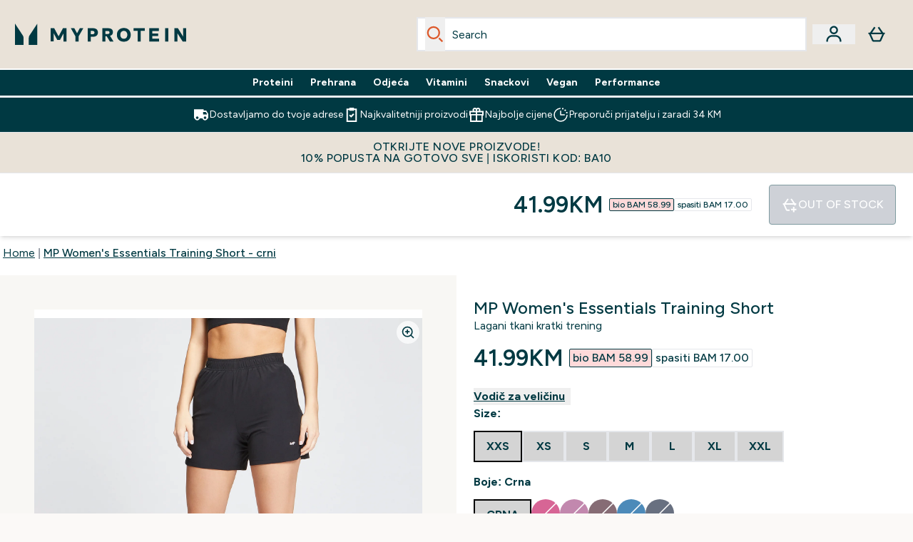

--- FILE ---
content_type: text/plain;charset=UTF-8
request_url: https://www.myprotein.ba/api/operation/ProductVariants/
body_size: -220
content:
{"data":{"product":{"sku":12774483,"variants":[{"title":"MP Women's Essentials Training Short - crni - XXS","sku":12774484,"inStock":false,"maxPerOrder":null,"preorderReleaseDate":"2020-12-22","images":[],"product":{"images":[{"original":"https://static.thcdn.com/productimg/original/12774483-1514865547133257.jpg","altText":null},{"original":"https://static.thcdn.com/productimg/original/12774483-7764865547195750.jpg","altText":null},{"original":"https://static.thcdn.com/productimg/original/12774483-8374865547252789.jpg","altText":null},{"original":"https://static.thcdn.com/productimg/original/12774483-1434865547313617.jpg","altText":null}],"sku":12774483},"choices":[{"optionKey":"Size","key":"XXS","colour":null,"title":"XXS"},{"optionKey":"Colour","key":"Black","colour":null,"title":"Crna"}],"price":{"price":{"currency":"BAM","amount":"41.99","displayValue":"41.99KM"},"rrp":{"currency":"BAM","amount":"58.99","displayValue":"58.99KM"}},"content":[{"key":"range","value":{"__typename":"ProductContentStringListValue","stringListValue":["Clothing"]}},{"key":"brand","value":{"__typename":"ProductContentStringListValue","stringListValue":["MP"]}}]},{"title":"MP Women's Essentials Training Short - crni - XS","sku":12774485,"inStock":false,"maxPerOrder":null,"preorderReleaseDate":"2020-12-22","images":[],"product":{"images":[{"original":"https://static.thcdn.com/productimg/original/12774483-1514865547133257.jpg","altText":null},{"original":"https://static.thcdn.com/productimg/original/12774483-7764865547195750.jpg","altText":null},{"original":"https://static.thcdn.com/productimg/original/12774483-8374865547252789.jpg","altText":null},{"original":"https://static.thcdn.com/productimg/original/12774483-1434865547313617.jpg","altText":null}],"sku":12774483},"choices":[{"optionKey":"Size","key":"XS","colour":null,"title":"XS"},{"optionKey":"Colour","key":"Black","colour":null,"title":"Crna"}],"price":{"price":{"currency":"BAM","amount":"41.99","displayValue":"41.99KM"},"rrp":{"currency":"BAM","amount":"58.99","displayValue":"58.99KM"}},"content":[{"key":"range","value":{"__typename":"ProductContentStringListValue","stringListValue":["Clothing"]}},{"key":"brand","value":{"__typename":"ProductContentStringListValue","stringListValue":["MP"]}}]},{"title":"MP Women's Essentials Training Short - crni - S","sku":12774486,"inStock":false,"maxPerOrder":null,"preorderReleaseDate":"2020-12-22","images":[],"product":{"images":[{"original":"https://static.thcdn.com/productimg/original/12774483-1514865547133257.jpg","altText":null},{"original":"https://static.thcdn.com/productimg/original/12774483-7764865547195750.jpg","altText":null},{"original":"https://static.thcdn.com/productimg/original/12774483-8374865547252789.jpg","altText":null},{"original":"https://static.thcdn.com/productimg/original/12774483-1434865547313617.jpg","altText":null}],"sku":12774483},"choices":[{"optionKey":"Size","key":"S","colour":null,"title":"S"},{"optionKey":"Colour","key":"Black","colour":null,"title":"Crna"}],"price":{"price":{"currency":"BAM","amount":"41.99","displayValue":"41.99KM"},"rrp":{"currency":"BAM","amount":"58.99","displayValue":"58.99KM"}},"content":[{"key":"range","value":{"__typename":"ProductContentStringListValue","stringListValue":["Clothing"]}},{"key":"brand","value":{"__typename":"ProductContentStringListValue","stringListValue":["MP"]}}]},{"title":"MP Women's Essentials Training Short - crni - M","sku":12774487,"inStock":false,"maxPerOrder":null,"preorderReleaseDate":"2020-12-22","images":[],"product":{"images":[{"original":"https://static.thcdn.com/productimg/original/12774483-1514865547133257.jpg","altText":null},{"original":"https://static.thcdn.com/productimg/original/12774483-7764865547195750.jpg","altText":null},{"original":"https://static.thcdn.com/productimg/original/12774483-8374865547252789.jpg","altText":null},{"original":"https://static.thcdn.com/productimg/original/12774483-1434865547313617.jpg","altText":null}],"sku":12774483},"choices":[{"optionKey":"Size","key":"M","colour":null,"title":"M"},{"optionKey":"Colour","key":"Black","colour":null,"title":"Crna"}],"price":{"price":{"currency":"BAM","amount":"41.99","displayValue":"41.99KM"},"rrp":{"currency":"BAM","amount":"58.99","displayValue":"58.99KM"}},"content":[{"key":"range","value":{"__typename":"ProductContentStringListValue","stringListValue":["Clothing"]}},{"key":"brand","value":{"__typename":"ProductContentStringListValue","stringListValue":["MP"]}}]},{"title":"MP Women's Essentials Training Short - crni - L","sku":12774488,"inStock":false,"maxPerOrder":null,"preorderReleaseDate":"2020-12-22","images":[],"product":{"images":[{"original":"https://static.thcdn.com/productimg/original/12774483-1514865547133257.jpg","altText":null},{"original":"https://static.thcdn.com/productimg/original/12774483-7764865547195750.jpg","altText":null},{"original":"https://static.thcdn.com/productimg/original/12774483-8374865547252789.jpg","altText":null},{"original":"https://static.thcdn.com/productimg/original/12774483-1434865547313617.jpg","altText":null}],"sku":12774483},"choices":[{"optionKey":"Size","key":"L","colour":null,"title":"L"},{"optionKey":"Colour","key":"Black","colour":null,"title":"Crna"}],"price":{"price":{"currency":"BAM","amount":"41.99","displayValue":"41.99KM"},"rrp":{"currency":"BAM","amount":"58.99","displayValue":"58.99KM"}},"content":[{"key":"range","value":{"__typename":"ProductContentStringListValue","stringListValue":["Clothing"]}},{"key":"brand","value":{"__typename":"ProductContentStringListValue","stringListValue":["MP"]}}]},{"title":"MP Women's Essentials Training Short - crni - XL","sku":12774489,"inStock":false,"maxPerOrder":null,"preorderReleaseDate":"2020-12-22","images":[],"product":{"images":[{"original":"https://static.thcdn.com/productimg/original/12774483-1514865547133257.jpg","altText":null},{"original":"https://static.thcdn.com/productimg/original/12774483-7764865547195750.jpg","altText":null},{"original":"https://static.thcdn.com/productimg/original/12774483-8374865547252789.jpg","altText":null},{"original":"https://static.thcdn.com/productimg/original/12774483-1434865547313617.jpg","altText":null}],"sku":12774483},"choices":[{"optionKey":"Size","key":"XL","colour":null,"title":"XL"},{"optionKey":"Colour","key":"Black","colour":null,"title":"Crna"}],"price":{"price":{"currency":"BAM","amount":"41.99","displayValue":"41.99KM"},"rrp":{"currency":"BAM","amount":"58.99","displayValue":"58.99KM"}},"content":[{"key":"range","value":{"__typename":"ProductContentStringListValue","stringListValue":["Clothing"]}},{"key":"brand","value":{"__typename":"ProductContentStringListValue","stringListValue":["MP"]}}]},{"title":"MP Women's Essentials Training Short - crni - XXL","sku":12774490,"inStock":false,"maxPerOrder":null,"preorderReleaseDate":"2020-12-22","images":[],"product":{"images":[{"original":"https://static.thcdn.com/productimg/original/12774483-1514865547133257.jpg","altText":null},{"original":"https://static.thcdn.com/productimg/original/12774483-7764865547195750.jpg","altText":null},{"original":"https://static.thcdn.com/productimg/original/12774483-8374865547252789.jpg","altText":null},{"original":"https://static.thcdn.com/productimg/original/12774483-1434865547313617.jpg","altText":null}],"sku":12774483},"choices":[{"optionKey":"Size","key":"XXL","colour":null,"title":"XXL"},{"optionKey":"Colour","key":"Black","colour":null,"title":"Crna"}],"price":{"price":{"currency":"BAM","amount":"41.99","displayValue":"41.99KM"},"rrp":{"currency":"BAM","amount":"58.99","displayValue":"58.99KM"}},"content":[{"key":"range","value":{"__typename":"ProductContentStringListValue","stringListValue":["Clothing"]}},{"key":"brand","value":{"__typename":"ProductContentStringListValue","stringListValue":["MP"]}}]},{"title":"MP ženski šorc za trening - magenta boja - XXS","sku":13109243,"inStock":false,"maxPerOrder":null,"preorderReleaseDate":"2021-05-12","images":[],"product":{"images":[{"original":"https://static.thcdn.com/productimg/original/13109242-9034912774215687.jpg","altText":null},{"original":"https://static.thcdn.com/productimg/original/13109242-7574912774284477.jpg","altText":null},{"original":"https://static.thcdn.com/productimg/original/13109242-8054912774345320.jpg","altText":null},{"original":"https://static.thcdn.com/productimg/original/13109242-1034912774406148.jpg","altText":null}],"sku":13109242},"choices":[{"optionKey":"Size","key":"XXS","colour":null,"title":"XXS"},{"optionKey":"Colour","key":"Magenta","colour":"#C62368","title":"Magenta"}],"price":{"price":{"currency":"BAM","amount":"41.99","displayValue":"41.99KM"},"rrp":{"currency":"BAM","amount":"58.99","displayValue":"58.99KM"}},"content":[{"key":"range","value":{"__typename":"ProductContentStringListValue","stringListValue":["Clothing"]}},{"key":"brand","value":{"__typename":"ProductContentStringListValue","stringListValue":["MP"]}}]},{"title":"MP ženski šorc za trening - magenta boja - XS","sku":13109244,"inStock":false,"maxPerOrder":null,"preorderReleaseDate":"2021-05-12","images":[],"product":{"images":[{"original":"https://static.thcdn.com/productimg/original/13109242-9034912774215687.jpg","altText":null},{"original":"https://static.thcdn.com/productimg/original/13109242-7574912774284477.jpg","altText":null},{"original":"https://static.thcdn.com/productimg/original/13109242-8054912774345320.jpg","altText":null},{"original":"https://static.thcdn.com/productimg/original/13109242-1034912774406148.jpg","altText":null}],"sku":13109242},"choices":[{"optionKey":"Size","key":"XS","colour":null,"title":"XS"},{"optionKey":"Colour","key":"Magenta","colour":"#C62368","title":"Magenta"}],"price":{"price":{"currency":"BAM","amount":"41.99","displayValue":"41.99KM"},"rrp":{"currency":"BAM","amount":"58.99","displayValue":"58.99KM"}},"content":[{"key":"range","value":{"__typename":"ProductContentStringListValue","stringListValue":["Clothing"]}},{"key":"brand","value":{"__typename":"ProductContentStringListValue","stringListValue":["MP"]}}]},{"title":"MP ženski šorc za trening - magenta boja - S","sku":13109245,"inStock":false,"maxPerOrder":null,"preorderReleaseDate":"2021-05-12","images":[],"product":{"images":[{"original":"https://static.thcdn.com/productimg/original/13109242-9034912774215687.jpg","altText":null},{"original":"https://static.thcdn.com/productimg/original/13109242-7574912774284477.jpg","altText":null},{"original":"https://static.thcdn.com/productimg/original/13109242-8054912774345320.jpg","altText":null},{"original":"https://static.thcdn.com/productimg/original/13109242-1034912774406148.jpg","altText":null}],"sku":13109242},"choices":[{"optionKey":"Size","key":"S","colour":null,"title":"S"},{"optionKey":"Colour","key":"Magenta","colour":"#C62368","title":"Magenta"}],"price":{"price":{"currency":"BAM","amount":"41.99","displayValue":"41.99KM"},"rrp":{"currency":"BAM","amount":"58.99","displayValue":"58.99KM"}},"content":[{"key":"range","value":{"__typename":"ProductContentStringListValue","stringListValue":["Clothing"]}},{"key":"brand","value":{"__typename":"ProductContentStringListValue","stringListValue":["MP"]}}]},{"title":"MP ženski šorc za trening - magenta boja - M","sku":13109246,"inStock":false,"maxPerOrder":null,"preorderReleaseDate":"2021-05-12","images":[],"product":{"images":[{"original":"https://static.thcdn.com/productimg/original/13109242-9034912774215687.jpg","altText":null},{"original":"https://static.thcdn.com/productimg/original/13109242-7574912774284477.jpg","altText":null},{"original":"https://static.thcdn.com/productimg/original/13109242-8054912774345320.jpg","altText":null},{"original":"https://static.thcdn.com/productimg/original/13109242-1034912774406148.jpg","altText":null}],"sku":13109242},"choices":[{"optionKey":"Size","key":"M","colour":null,"title":"M"},{"optionKey":"Colour","key":"Magenta","colour":"#C62368","title":"Magenta"}],"price":{"price":{"currency":"BAM","amount":"41.99","displayValue":"41.99KM"},"rrp":{"currency":"BAM","amount":"58.99","displayValue":"58.99KM"}},"content":[{"key":"range","value":{"__typename":"ProductContentStringListValue","stringListValue":["Clothing"]}},{"key":"brand","value":{"__typename":"ProductContentStringListValue","stringListValue":["MP"]}}]},{"title":"MP ženski šorc za trening - magenta boja - L","sku":13109247,"inStock":false,"maxPerOrder":null,"preorderReleaseDate":"2021-05-12","images":[],"product":{"images":[{"original":"https://static.thcdn.com/productimg/original/13109242-9034912774215687.jpg","altText":null},{"original":"https://static.thcdn.com/productimg/original/13109242-7574912774284477.jpg","altText":null},{"original":"https://static.thcdn.com/productimg/original/13109242-8054912774345320.jpg","altText":null},{"original":"https://static.thcdn.com/productimg/original/13109242-1034912774406148.jpg","altText":null}],"sku":13109242},"choices":[{"optionKey":"Size","key":"L","colour":null,"title":"L"},{"optionKey":"Colour","key":"Magenta","colour":"#C62368","title":"Magenta"}],"price":{"price":{"currency":"BAM","amount":"41.99","displayValue":"41.99KM"},"rrp":{"currency":"BAM","amount":"58.99","displayValue":"58.99KM"}},"content":[{"key":"range","value":{"__typename":"ProductContentStringListValue","stringListValue":["Clothing"]}},{"key":"brand","value":{"__typename":"ProductContentStringListValue","stringListValue":["MP"]}}]},{"title":"MP ženski šorc za trening - magenta boja - XL","sku":13109248,"inStock":false,"maxPerOrder":null,"preorderReleaseDate":"2021-05-12","images":[],"product":{"images":[{"original":"https://static.thcdn.com/productimg/original/13109242-9034912774215687.jpg","altText":null},{"original":"https://static.thcdn.com/productimg/original/13109242-7574912774284477.jpg","altText":null},{"original":"https://static.thcdn.com/productimg/original/13109242-8054912774345320.jpg","altText":null},{"original":"https://static.thcdn.com/productimg/original/13109242-1034912774406148.jpg","altText":null}],"sku":13109242},"choices":[{"optionKey":"Size","key":"XL","colour":null,"title":"XL"},{"optionKey":"Colour","key":"Magenta","colour":"#C62368","title":"Magenta"}],"price":{"price":{"currency":"BAM","amount":"41.99","displayValue":"41.99KM"},"rrp":{"currency":"BAM","amount":"58.99","displayValue":"58.99KM"}},"content":[{"key":"range","value":{"__typename":"ProductContentStringListValue","stringListValue":["Clothing"]}},{"key":"brand","value":{"__typename":"ProductContentStringListValue","stringListValue":["MP"]}}]},{"title":"MP ženski šorc za trening - magenta boja - XXL","sku":13109249,"inStock":false,"maxPerOrder":null,"preorderReleaseDate":"2021-05-12","images":[],"product":{"images":[{"original":"https://static.thcdn.com/productimg/original/13109242-9034912774215687.jpg","altText":null},{"original":"https://static.thcdn.com/productimg/original/13109242-7574912774284477.jpg","altText":null},{"original":"https://static.thcdn.com/productimg/original/13109242-8054912774345320.jpg","altText":null},{"original":"https://static.thcdn.com/productimg/original/13109242-1034912774406148.jpg","altText":null}],"sku":13109242},"choices":[{"optionKey":"Size","key":"XXL","colour":null,"title":"XXL"},{"optionKey":"Colour","key":"Magenta","colour":"#C62368","title":"Magenta"}],"price":{"price":{"currency":"BAM","amount":"41.99","displayValue":"41.99KM"},"rrp":{"currency":"BAM","amount":"58.99","displayValue":"58.99KM"}},"content":[{"key":"range","value":{"__typename":"ProductContentStringListValue","stringListValue":["Clothing"]}},{"key":"brand","value":{"__typename":"ProductContentStringListValue","stringListValue":["MP"]}}]},{"title":"MP Women's Essentials Training Short - Navy - XXS","sku":12773704,"inStock":false,"maxPerOrder":null,"preorderReleaseDate":"2020-12-21","images":[],"product":{"images":[{"original":"https://static.thcdn.com/productimg/original/12773703-3954865545176201.jpg","altText":null},{"original":"https://static.thcdn.com/productimg/original/12773703-3944865545229667.jpg","altText":null},{"original":"https://static.thcdn.com/productimg/original/12773703-4404865545286790.jpg","altText":null},{"original":"https://static.thcdn.com/productimg/original/12773703-2104865545342332.jpg","altText":null}],"sku":12773703},"choices":[{"optionKey":"Size","key":"XXS","colour":null,"title":"XXS"},{"optionKey":"Colour","key":"Navy","colour":"#28334A","title":"Vojna"}],"price":{"price":{"currency":"BAM","amount":"41.99","displayValue":"41.99KM"},"rrp":{"currency":"BAM","amount":"58.99","displayValue":"58.99KM"}},"content":[{"key":"range","value":{"__typename":"ProductContentStringListValue","stringListValue":["Clothing"]}},{"key":"brand","value":{"__typename":"ProductContentStringListValue","stringListValue":["MP"]}}]},{"title":"MP Women's Essentials Training Short - Navy - XS","sku":12773705,"inStock":false,"maxPerOrder":null,"preorderReleaseDate":"2020-12-21","images":[],"product":{"images":[{"original":"https://static.thcdn.com/productimg/original/12773703-3954865545176201.jpg","altText":null},{"original":"https://static.thcdn.com/productimg/original/12773703-3944865545229667.jpg","altText":null},{"original":"https://static.thcdn.com/productimg/original/12773703-4404865545286790.jpg","altText":null},{"original":"https://static.thcdn.com/productimg/original/12773703-2104865545342332.jpg","altText":null}],"sku":12773703},"choices":[{"optionKey":"Size","key":"XS","colour":null,"title":"XS"},{"optionKey":"Colour","key":"Navy","colour":"#28334A","title":"Vojna"}],"price":{"price":{"currency":"BAM","amount":"41.99","displayValue":"41.99KM"},"rrp":{"currency":"BAM","amount":"58.99","displayValue":"58.99KM"}},"content":[{"key":"range","value":{"__typename":"ProductContentStringListValue","stringListValue":["Clothing"]}},{"key":"brand","value":{"__typename":"ProductContentStringListValue","stringListValue":["MP"]}}]},{"title":"MP Women's Essentials Training Short - Navy - S","sku":12773706,"inStock":false,"maxPerOrder":null,"preorderReleaseDate":"2020-12-21","images":[],"product":{"images":[{"original":"https://static.thcdn.com/productimg/original/12773703-3954865545176201.jpg","altText":null},{"original":"https://static.thcdn.com/productimg/original/12773703-3944865545229667.jpg","altText":null},{"original":"https://static.thcdn.com/productimg/original/12773703-4404865545286790.jpg","altText":null},{"original":"https://static.thcdn.com/productimg/original/12773703-2104865545342332.jpg","altText":null}],"sku":12773703},"choices":[{"optionKey":"Size","key":"S","colour":null,"title":"S"},{"optionKey":"Colour","key":"Navy","colour":"#28334A","title":"Vojna"}],"price":{"price":{"currency":"BAM","amount":"41.99","displayValue":"41.99KM"},"rrp":{"currency":"BAM","amount":"58.99","displayValue":"58.99KM"}},"content":[{"key":"range","value":{"__typename":"ProductContentStringListValue","stringListValue":["Clothing"]}},{"key":"brand","value":{"__typename":"ProductContentStringListValue","stringListValue":["MP"]}}]},{"title":"MP Women's Essentials Training Short - Navy - M","sku":12773707,"inStock":false,"maxPerOrder":null,"preorderReleaseDate":"2020-12-21","images":[],"product":{"images":[{"original":"https://static.thcdn.com/productimg/original/12773703-3954865545176201.jpg","altText":null},{"original":"https://static.thcdn.com/productimg/original/12773703-3944865545229667.jpg","altText":null},{"original":"https://static.thcdn.com/productimg/original/12773703-4404865545286790.jpg","altText":null},{"original":"https://static.thcdn.com/productimg/original/12773703-2104865545342332.jpg","altText":null}],"sku":12773703},"choices":[{"optionKey":"Size","key":"M","colour":null,"title":"M"},{"optionKey":"Colour","key":"Navy","colour":"#28334A","title":"Vojna"}],"price":{"price":{"currency":"BAM","amount":"41.99","displayValue":"41.99KM"},"rrp":{"currency":"BAM","amount":"58.99","displayValue":"58.99KM"}},"content":[{"key":"range","value":{"__typename":"ProductContentStringListValue","stringListValue":["Clothing"]}},{"key":"brand","value":{"__typename":"ProductContentStringListValue","stringListValue":["MP"]}}]},{"title":"MP Women's Essentials Training Short - Navy - L","sku":12773708,"inStock":false,"maxPerOrder":null,"preorderReleaseDate":"2020-12-21","images":[],"product":{"images":[{"original":"https://static.thcdn.com/productimg/original/12773703-3954865545176201.jpg","altText":null},{"original":"https://static.thcdn.com/productimg/original/12773703-3944865545229667.jpg","altText":null},{"original":"https://static.thcdn.com/productimg/original/12773703-4404865545286790.jpg","altText":null},{"original":"https://static.thcdn.com/productimg/original/12773703-2104865545342332.jpg","altText":null}],"sku":12773703},"choices":[{"optionKey":"Size","key":"L","colour":null,"title":"L"},{"optionKey":"Colour","key":"Navy","colour":"#28334A","title":"Vojna"}],"price":{"price":{"currency":"BAM","amount":"41.99","displayValue":"41.99KM"},"rrp":{"currency":"BAM","amount":"58.99","displayValue":"58.99KM"}},"content":[{"key":"range","value":{"__typename":"ProductContentStringListValue","stringListValue":["Clothing"]}},{"key":"brand","value":{"__typename":"ProductContentStringListValue","stringListValue":["MP"]}}]},{"title":"MP Women's Essentials Training Short - Navy - XL","sku":12773709,"inStock":false,"maxPerOrder":null,"preorderReleaseDate":"2020-12-21","images":[],"product":{"images":[{"original":"https://static.thcdn.com/productimg/original/12773703-3954865545176201.jpg","altText":null},{"original":"https://static.thcdn.com/productimg/original/12773703-3944865545229667.jpg","altText":null},{"original":"https://static.thcdn.com/productimg/original/12773703-4404865545286790.jpg","altText":null},{"original":"https://static.thcdn.com/productimg/original/12773703-2104865545342332.jpg","altText":null}],"sku":12773703},"choices":[{"optionKey":"Size","key":"XL","colour":null,"title":"XL"},{"optionKey":"Colour","key":"Navy","colour":"#28334A","title":"Vojna"}],"price":{"price":{"currency":"BAM","amount":"41.99","displayValue":"41.99KM"},"rrp":{"currency":"BAM","amount":"58.99","displayValue":"58.99KM"}},"content":[{"key":"range","value":{"__typename":"ProductContentStringListValue","stringListValue":["Clothing"]}},{"key":"brand","value":{"__typename":"ProductContentStringListValue","stringListValue":["MP"]}}]},{"title":"MP Women's Essentials Training Short - Navy - XXL","sku":12773710,"inStock":false,"maxPerOrder":null,"preorderReleaseDate":"2020-12-21","images":[],"product":{"images":[{"original":"https://static.thcdn.com/productimg/original/12773703-3954865545176201.jpg","altText":null},{"original":"https://static.thcdn.com/productimg/original/12773703-3944865545229667.jpg","altText":null},{"original":"https://static.thcdn.com/productimg/original/12773703-4404865545286790.jpg","altText":null},{"original":"https://static.thcdn.com/productimg/original/12773703-2104865545342332.jpg","altText":null}],"sku":12773703},"choices":[{"optionKey":"Size","key":"XXL","colour":null,"title":"XXL"},{"optionKey":"Colour","key":"Navy","colour":"#28334A","title":"Vojna"}],"price":{"price":{"currency":"BAM","amount":"41.99","displayValue":"41.99KM"},"rrp":{"currency":"BAM","amount":"58.99","displayValue":"58.99KM"}},"content":[{"key":"range","value":{"__typename":"ProductContentStringListValue","stringListValue":["Clothing"]}},{"key":"brand","value":{"__typename":"ProductContentStringListValue","stringListValue":["MP"]}}]},{"title":"MP Women's Essentials Training Short - Orchid - XXS","sku":12773720,"inStock":false,"maxPerOrder":null,"preorderReleaseDate":"2020-12-21","images":[],"product":{"images":[{"original":"https://static.thcdn.com/productimg/original/12773719-9944865873002482.jpg","altText":null},{"original":"https://static.thcdn.com/productimg/original/12773719-1124865873040003.jpg","altText":null},{"original":"https://static.thcdn.com/productimg/original/12773719-1704865873085396.jpg","altText":null},{"original":"https://static.thcdn.com/productimg/original/12773719-9854865873127492.jpg","altText":null}],"sku":12773719},"choices":[{"optionKey":"Size","key":"XXS","colour":null,"title":"XXS"},{"optionKey":"Colour","key":"Orchid","colour":"#A9568C","title":"Orchid"}],"price":{"price":{"currency":"BAM","amount":"36.99","displayValue":"36.99KM"},"rrp":{"currency":"BAM","amount":"58.99","displayValue":"58.99KM"}},"content":[{"key":"range","value":{"__typename":"ProductContentStringListValue","stringListValue":["Clothing"]}},{"key":"brand","value":{"__typename":"ProductContentStringListValue","stringListValue":["MP"]}}]},{"title":"MP Women's Essentials Training Short - Orchid - XS","sku":12773721,"inStock":false,"maxPerOrder":null,"preorderReleaseDate":"2020-12-21","images":[],"product":{"images":[{"original":"https://static.thcdn.com/productimg/original/12773719-9944865873002482.jpg","altText":null},{"original":"https://static.thcdn.com/productimg/original/12773719-1124865873040003.jpg","altText":null},{"original":"https://static.thcdn.com/productimg/original/12773719-1704865873085396.jpg","altText":null},{"original":"https://static.thcdn.com/productimg/original/12773719-9854865873127492.jpg","altText":null}],"sku":12773719},"choices":[{"optionKey":"Size","key":"XS","colour":null,"title":"XS"},{"optionKey":"Colour","key":"Orchid","colour":"#A9568C","title":"Orchid"}],"price":{"price":{"currency":"BAM","amount":"36.99","displayValue":"36.99KM"},"rrp":{"currency":"BAM","amount":"58.99","displayValue":"58.99KM"}},"content":[{"key":"range","value":{"__typename":"ProductContentStringListValue","stringListValue":["Clothing"]}},{"key":"brand","value":{"__typename":"ProductContentStringListValue","stringListValue":["MP"]}}]},{"title":"MP Women's Essentials Training Short - Orchid - S","sku":12773722,"inStock":false,"maxPerOrder":null,"preorderReleaseDate":"2020-12-21","images":[],"product":{"images":[{"original":"https://static.thcdn.com/productimg/original/12773719-9944865873002482.jpg","altText":null},{"original":"https://static.thcdn.com/productimg/original/12773719-1124865873040003.jpg","altText":null},{"original":"https://static.thcdn.com/productimg/original/12773719-1704865873085396.jpg","altText":null},{"original":"https://static.thcdn.com/productimg/original/12773719-9854865873127492.jpg","altText":null}],"sku":12773719},"choices":[{"optionKey":"Size","key":"S","colour":null,"title":"S"},{"optionKey":"Colour","key":"Orchid","colour":"#A9568C","title":"Orchid"}],"price":{"price":{"currency":"BAM","amount":"36.99","displayValue":"36.99KM"},"rrp":{"currency":"BAM","amount":"58.99","displayValue":"58.99KM"}},"content":[{"key":"range","value":{"__typename":"ProductContentStringListValue","stringListValue":["Clothing"]}},{"key":"brand","value":{"__typename":"ProductContentStringListValue","stringListValue":["MP"]}}]},{"title":"MP Women's Essentials Training Short - Orchid - M","sku":12773723,"inStock":false,"maxPerOrder":null,"preorderReleaseDate":"2020-12-21","images":[],"product":{"images":[{"original":"https://static.thcdn.com/productimg/original/12773719-9944865873002482.jpg","altText":null},{"original":"https://static.thcdn.com/productimg/original/12773719-1124865873040003.jpg","altText":null},{"original":"https://static.thcdn.com/productimg/original/12773719-1704865873085396.jpg","altText":null},{"original":"https://static.thcdn.com/productimg/original/12773719-9854865873127492.jpg","altText":null}],"sku":12773719},"choices":[{"optionKey":"Size","key":"M","colour":null,"title":"M"},{"optionKey":"Colour","key":"Orchid","colour":"#A9568C","title":"Orchid"}],"price":{"price":{"currency":"BAM","amount":"36.99","displayValue":"36.99KM"},"rrp":{"currency":"BAM","amount":"58.99","displayValue":"58.99KM"}},"content":[{"key":"range","value":{"__typename":"ProductContentStringListValue","stringListValue":["Clothing"]}},{"key":"brand","value":{"__typename":"ProductContentStringListValue","stringListValue":["MP"]}}]},{"title":"MP Women's Essentials Training Short - Orchid - L","sku":12773724,"inStock":false,"maxPerOrder":null,"preorderReleaseDate":"2020-12-21","images":[],"product":{"images":[{"original":"https://static.thcdn.com/productimg/original/12773719-9944865873002482.jpg","altText":null},{"original":"https://static.thcdn.com/productimg/original/12773719-1124865873040003.jpg","altText":null},{"original":"https://static.thcdn.com/productimg/original/12773719-1704865873085396.jpg","altText":null},{"original":"https://static.thcdn.com/productimg/original/12773719-9854865873127492.jpg","altText":null}],"sku":12773719},"choices":[{"optionKey":"Size","key":"L","colour":null,"title":"L"},{"optionKey":"Colour","key":"Orchid","colour":"#A9568C","title":"Orchid"}],"price":{"price":{"currency":"BAM","amount":"36.99","displayValue":"36.99KM"},"rrp":{"currency":"BAM","amount":"58.99","displayValue":"58.99KM"}},"content":[{"key":"range","value":{"__typename":"ProductContentStringListValue","stringListValue":["Clothing"]}},{"key":"brand","value":{"__typename":"ProductContentStringListValue","stringListValue":["MP"]}}]},{"title":"MP Women's Essentials Training Short - Orchid - XL","sku":12773725,"inStock":false,"maxPerOrder":null,"preorderReleaseDate":"2020-12-21","images":[],"product":{"images":[{"original":"https://static.thcdn.com/productimg/original/12773719-9944865873002482.jpg","altText":null},{"original":"https://static.thcdn.com/productimg/original/12773719-1124865873040003.jpg","altText":null},{"original":"https://static.thcdn.com/productimg/original/12773719-1704865873085396.jpg","altText":null},{"original":"https://static.thcdn.com/productimg/original/12773719-9854865873127492.jpg","altText":null}],"sku":12773719},"choices":[{"optionKey":"Size","key":"XL","colour":null,"title":"XL"},{"optionKey":"Colour","key":"Orchid","colour":"#A9568C","title":"Orchid"}],"price":{"price":{"currency":"BAM","amount":"36.99","displayValue":"36.99KM"},"rrp":{"currency":"BAM","amount":"58.99","displayValue":"58.99KM"}},"content":[{"key":"range","value":{"__typename":"ProductContentStringListValue","stringListValue":["Clothing"]}},{"key":"brand","value":{"__typename":"ProductContentStringListValue","stringListValue":["MP"]}}]},{"title":"MP Women's Essentials Training Short - Orchid - XXL","sku":12773726,"inStock":false,"maxPerOrder":null,"preorderReleaseDate":"2020-12-21","images":[],"product":{"images":[{"original":"https://static.thcdn.com/productimg/original/12773719-9944865873002482.jpg","altText":null},{"original":"https://static.thcdn.com/productimg/original/12773719-1124865873040003.jpg","altText":null},{"original":"https://static.thcdn.com/productimg/original/12773719-1704865873085396.jpg","altText":null},{"original":"https://static.thcdn.com/productimg/original/12773719-9854865873127492.jpg","altText":null}],"sku":12773719},"choices":[{"optionKey":"Size","key":"XXL","colour":null,"title":"XXL"},{"optionKey":"Colour","key":"Orchid","colour":"#A9568C","title":"Orchid"}],"price":{"price":{"currency":"BAM","amount":"36.99","displayValue":"36.99KM"},"rrp":{"currency":"BAM","amount":"58.99","displayValue":"58.99KM"}},"content":[{"key":"range","value":{"__typename":"ProductContentStringListValue","stringListValue":["Clothing"]}},{"key":"brand","value":{"__typename":"ProductContentStringListValue","stringListValue":["MP"]}}]},{"title":"MP ženski šorc za trening - istinski plava boja - XXS","sku":13109251,"inStock":false,"maxPerOrder":null,"preorderReleaseDate":"2021-05-12","images":[],"product":{"images":[{"original":"https://static.thcdn.com/productimg/original/13109250-1354915094871009.jpg","altText":null},{"original":"https://static.thcdn.com/productimg/original/13109250-3044915094926809.jpg","altText":null},{"original":"https://static.thcdn.com/productimg/original/13109250-6454915094973306.jpg","altText":null},{"original":"https://static.thcdn.com/productimg/original/13109250-8954915095014142.jpg","altText":null}],"sku":13109250},"choices":[{"optionKey":"Size","key":"XXS","colour":null,"title":"XXS"},{"optionKey":"Colour","key":"True Blue","colour":"#00589B","title":"True Blue"}],"price":{"price":{"currency":"BAM","amount":"46.99","displayValue":"46.99KM"},"rrp":{"currency":"BAM","amount":"58.99","displayValue":"58.99KM"}},"content":[{"key":"range","value":{"__typename":"ProductContentStringListValue","stringListValue":["Clothing"]}},{"key":"brand","value":{"__typename":"ProductContentStringListValue","stringListValue":["MP"]}}]},{"title":"MP ženski šorc za trening - istinski plava boja - XS","sku":13109252,"inStock":false,"maxPerOrder":null,"preorderReleaseDate":"2021-05-12","images":[],"product":{"images":[{"original":"https://static.thcdn.com/productimg/original/13109250-1354915094871009.jpg","altText":null},{"original":"https://static.thcdn.com/productimg/original/13109250-3044915094926809.jpg","altText":null},{"original":"https://static.thcdn.com/productimg/original/13109250-6454915094973306.jpg","altText":null},{"original":"https://static.thcdn.com/productimg/original/13109250-8954915095014142.jpg","altText":null}],"sku":13109250},"choices":[{"optionKey":"Size","key":"XS","colour":null,"title":"XS"},{"optionKey":"Colour","key":"True Blue","colour":"#00589B","title":"True Blue"}],"price":{"price":{"currency":"BAM","amount":"46.99","displayValue":"46.99KM"},"rrp":{"currency":"BAM","amount":"58.99","displayValue":"58.99KM"}},"content":[{"key":"range","value":{"__typename":"ProductContentStringListValue","stringListValue":["Clothing"]}},{"key":"brand","value":{"__typename":"ProductContentStringListValue","stringListValue":["MP"]}}]},{"title":"MP ženski šorc za trening - istinski plava boja - S","sku":13109253,"inStock":false,"maxPerOrder":null,"preorderReleaseDate":"2021-05-12","images":[],"product":{"images":[{"original":"https://static.thcdn.com/productimg/original/13109250-1354915094871009.jpg","altText":null},{"original":"https://static.thcdn.com/productimg/original/13109250-3044915094926809.jpg","altText":null},{"original":"https://static.thcdn.com/productimg/original/13109250-6454915094973306.jpg","altText":null},{"original":"https://static.thcdn.com/productimg/original/13109250-8954915095014142.jpg","altText":null}],"sku":13109250},"choices":[{"optionKey":"Size","key":"S","colour":null,"title":"S"},{"optionKey":"Colour","key":"True Blue","colour":"#00589B","title":"True Blue"}],"price":{"price":{"currency":"BAM","amount":"46.99","displayValue":"46.99KM"},"rrp":{"currency":"BAM","amount":"58.99","displayValue":"58.99KM"}},"content":[{"key":"range","value":{"__typename":"ProductContentStringListValue","stringListValue":["Clothing"]}},{"key":"brand","value":{"__typename":"ProductContentStringListValue","stringListValue":["MP"]}}]},{"title":"MP ženski šorc za trening - istinski plava boja - M","sku":13109254,"inStock":false,"maxPerOrder":null,"preorderReleaseDate":"2021-05-12","images":[],"product":{"images":[{"original":"https://static.thcdn.com/productimg/original/13109250-1354915094871009.jpg","altText":null},{"original":"https://static.thcdn.com/productimg/original/13109250-3044915094926809.jpg","altText":null},{"original":"https://static.thcdn.com/productimg/original/13109250-6454915094973306.jpg","altText":null},{"original":"https://static.thcdn.com/productimg/original/13109250-8954915095014142.jpg","altText":null}],"sku":13109250},"choices":[{"optionKey":"Size","key":"M","colour":null,"title":"M"},{"optionKey":"Colour","key":"True Blue","colour":"#00589B","title":"True Blue"}],"price":{"price":{"currency":"BAM","amount":"46.99","displayValue":"46.99KM"},"rrp":{"currency":"BAM","amount":"58.99","displayValue":"58.99KM"}},"content":[{"key":"range","value":{"__typename":"ProductContentStringListValue","stringListValue":["Clothing"]}},{"key":"brand","value":{"__typename":"ProductContentStringListValue","stringListValue":["MP"]}}]},{"title":"MP ženski šorc za trening - istinski plava boja - L","sku":13109255,"inStock":false,"maxPerOrder":null,"preorderReleaseDate":"2021-05-12","images":[],"product":{"images":[{"original":"https://static.thcdn.com/productimg/original/13109250-1354915094871009.jpg","altText":null},{"original":"https://static.thcdn.com/productimg/original/13109250-3044915094926809.jpg","altText":null},{"original":"https://static.thcdn.com/productimg/original/13109250-6454915094973306.jpg","altText":null},{"original":"https://static.thcdn.com/productimg/original/13109250-8954915095014142.jpg","altText":null}],"sku":13109250},"choices":[{"optionKey":"Size","key":"L","colour":null,"title":"L"},{"optionKey":"Colour","key":"True Blue","colour":"#00589B","title":"True Blue"}],"price":{"price":{"currency":"BAM","amount":"46.99","displayValue":"46.99KM"},"rrp":{"currency":"BAM","amount":"58.99","displayValue":"58.99KM"}},"content":[{"key":"range","value":{"__typename":"ProductContentStringListValue","stringListValue":["Clothing"]}},{"key":"brand","value":{"__typename":"ProductContentStringListValue","stringListValue":["MP"]}}]},{"title":"MP ženski šorc za trening - istinski plava boja - XL","sku":13109256,"inStock":false,"maxPerOrder":null,"preorderReleaseDate":"2021-05-12","images":[],"product":{"images":[{"original":"https://static.thcdn.com/productimg/original/13109250-1354915094871009.jpg","altText":null},{"original":"https://static.thcdn.com/productimg/original/13109250-3044915094926809.jpg","altText":null},{"original":"https://static.thcdn.com/productimg/original/13109250-6454915094973306.jpg","altText":null},{"original":"https://static.thcdn.com/productimg/original/13109250-8954915095014142.jpg","altText":null}],"sku":13109250},"choices":[{"optionKey":"Size","key":"XL","colour":null,"title":"XL"},{"optionKey":"Colour","key":"True Blue","colour":"#00589B","title":"True Blue"}],"price":{"price":{"currency":"BAM","amount":"46.99","displayValue":"46.99KM"},"rrp":{"currency":"BAM","amount":"58.99","displayValue":"58.99KM"}},"content":[{"key":"range","value":{"__typename":"ProductContentStringListValue","stringListValue":["Clothing"]}},{"key":"brand","value":{"__typename":"ProductContentStringListValue","stringListValue":["MP"]}}]},{"title":"MP ženski šorc za trening - istinski plava boja - XXL","sku":13109257,"inStock":false,"maxPerOrder":null,"preorderReleaseDate":"2021-05-12","images":[],"product":{"images":[{"original":"https://static.thcdn.com/productimg/original/13109250-1354915094871009.jpg","altText":null},{"original":"https://static.thcdn.com/productimg/original/13109250-3044915094926809.jpg","altText":null},{"original":"https://static.thcdn.com/productimg/original/13109250-6454915094973306.jpg","altText":null},{"original":"https://static.thcdn.com/productimg/original/13109250-8954915095014142.jpg","altText":null}],"sku":13109250},"choices":[{"optionKey":"Size","key":"XXL","colour":null,"title":"XXL"},{"optionKey":"Colour","key":"True Blue","colour":"#00589B","title":"True Blue"}],"price":{"price":{"currency":"BAM","amount":"46.99","displayValue":"46.99KM"},"rrp":{"currency":"BAM","amount":"58.99","displayValue":"58.99KM"}},"content":[{"key":"range","value":{"__typename":"ProductContentStringListValue","stringListValue":["Clothing"]}},{"key":"brand","value":{"__typename":"ProductContentStringListValue","stringListValue":["MP"]}}]},{"title":"MP Women's Essentials Training Short - Port - XXS","sku":12773712,"inStock":false,"maxPerOrder":null,"preorderReleaseDate":"2020-12-21","images":[],"product":{"images":[{"original":"https://static.thcdn.com/productimg/original/12773711-1844865545404000.jpg","altText":null},{"original":"https://static.thcdn.com/productimg/original/12773711-1664865545456698.jpg","altText":null},{"original":"https://static.thcdn.com/productimg/original/12773711-1394865545513542.jpg","altText":null},{"original":"https://static.thcdn.com/productimg/original/12773711-1904865545570176.jpg","altText":null}],"sku":12773711},"choices":[{"optionKey":"Size","key":"XXS","colour":null,"title":"XXS"},{"optionKey":"Colour","key":"Port","colour":"#532E3B","title":"Port"}],"price":{"price":{"currency":"BAM","amount":"22.99","displayValue":"22.99KM"},"rrp":{"currency":"BAM","amount":"58.99","displayValue":"58.99KM"}},"content":[{"key":"range","value":{"__typename":"ProductContentStringListValue","stringListValue":["Clothing"]}},{"key":"brand","value":{"__typename":"ProductContentStringListValue","stringListValue":["MP"]}}]},{"title":"MP Women's Essentials Training Short - Port - XS","sku":12773713,"inStock":false,"maxPerOrder":null,"preorderReleaseDate":"2020-12-21","images":[],"product":{"images":[{"original":"https://static.thcdn.com/productimg/original/12773711-1844865545404000.jpg","altText":null},{"original":"https://static.thcdn.com/productimg/original/12773711-1664865545456698.jpg","altText":null},{"original":"https://static.thcdn.com/productimg/original/12773711-1394865545513542.jpg","altText":null},{"original":"https://static.thcdn.com/productimg/original/12773711-1904865545570176.jpg","altText":null}],"sku":12773711},"choices":[{"optionKey":"Size","key":"XS","colour":null,"title":"XS"},{"optionKey":"Colour","key":"Port","colour":"#532E3B","title":"Port"}],"price":{"price":{"currency":"BAM","amount":"22.99","displayValue":"22.99KM"},"rrp":{"currency":"BAM","amount":"58.99","displayValue":"58.99KM"}},"content":[{"key":"range","value":{"__typename":"ProductContentStringListValue","stringListValue":["Clothing"]}},{"key":"brand","value":{"__typename":"ProductContentStringListValue","stringListValue":["MP"]}}]},{"title":"MP Women's Essentials Training Short - Port - S","sku":12773714,"inStock":false,"maxPerOrder":null,"preorderReleaseDate":"2020-12-21","images":[],"product":{"images":[{"original":"https://static.thcdn.com/productimg/original/12773711-1844865545404000.jpg","altText":null},{"original":"https://static.thcdn.com/productimg/original/12773711-1664865545456698.jpg","altText":null},{"original":"https://static.thcdn.com/productimg/original/12773711-1394865545513542.jpg","altText":null},{"original":"https://static.thcdn.com/productimg/original/12773711-1904865545570176.jpg","altText":null}],"sku":12773711},"choices":[{"optionKey":"Size","key":"S","colour":null,"title":"S"},{"optionKey":"Colour","key":"Port","colour":"#532E3B","title":"Port"}],"price":{"price":{"currency":"BAM","amount":"22.99","displayValue":"22.99KM"},"rrp":{"currency":"BAM","amount":"58.99","displayValue":"58.99KM"}},"content":[{"key":"range","value":{"__typename":"ProductContentStringListValue","stringListValue":["Clothing"]}},{"key":"brand","value":{"__typename":"ProductContentStringListValue","stringListValue":["MP"]}}]},{"title":"MP Women's Essentials Training Short - Port - M","sku":12773715,"inStock":false,"maxPerOrder":null,"preorderReleaseDate":"2020-12-21","images":[],"product":{"images":[{"original":"https://static.thcdn.com/productimg/original/12773711-1844865545404000.jpg","altText":null},{"original":"https://static.thcdn.com/productimg/original/12773711-1664865545456698.jpg","altText":null},{"original":"https://static.thcdn.com/productimg/original/12773711-1394865545513542.jpg","altText":null},{"original":"https://static.thcdn.com/productimg/original/12773711-1904865545570176.jpg","altText":null}],"sku":12773711},"choices":[{"optionKey":"Size","key":"M","colour":null,"title":"M"},{"optionKey":"Colour","key":"Port","colour":"#532E3B","title":"Port"}],"price":{"price":{"currency":"BAM","amount":"22.99","displayValue":"22.99KM"},"rrp":{"currency":"BAM","amount":"58.99","displayValue":"58.99KM"}},"content":[{"key":"range","value":{"__typename":"ProductContentStringListValue","stringListValue":["Clothing"]}},{"key":"brand","value":{"__typename":"ProductContentStringListValue","stringListValue":["MP"]}}]},{"title":"MP Women's Essentials Training Short - Port - L","sku":12773716,"inStock":false,"maxPerOrder":null,"preorderReleaseDate":"2020-12-21","images":[],"product":{"images":[{"original":"https://static.thcdn.com/productimg/original/12773711-1844865545404000.jpg","altText":null},{"original":"https://static.thcdn.com/productimg/original/12773711-1664865545456698.jpg","altText":null},{"original":"https://static.thcdn.com/productimg/original/12773711-1394865545513542.jpg","altText":null},{"original":"https://static.thcdn.com/productimg/original/12773711-1904865545570176.jpg","altText":null}],"sku":12773711},"choices":[{"optionKey":"Size","key":"L","colour":null,"title":"L"},{"optionKey":"Colour","key":"Port","colour":"#532E3B","title":"Port"}],"price":{"price":{"currency":"BAM","amount":"22.99","displayValue":"22.99KM"},"rrp":{"currency":"BAM","amount":"58.99","displayValue":"58.99KM"}},"content":[{"key":"range","value":{"__typename":"ProductContentStringListValue","stringListValue":["Clothing"]}},{"key":"brand","value":{"__typename":"ProductContentStringListValue","stringListValue":["MP"]}}]},{"title":"MP Women's Essentials Training Short - Port - XL","sku":12773717,"inStock":false,"maxPerOrder":null,"preorderReleaseDate":"2020-12-21","images":[],"product":{"images":[{"original":"https://static.thcdn.com/productimg/original/12773711-1844865545404000.jpg","altText":null},{"original":"https://static.thcdn.com/productimg/original/12773711-1664865545456698.jpg","altText":null},{"original":"https://static.thcdn.com/productimg/original/12773711-1394865545513542.jpg","altText":null},{"original":"https://static.thcdn.com/productimg/original/12773711-1904865545570176.jpg","altText":null}],"sku":12773711},"choices":[{"optionKey":"Size","key":"XL","colour":null,"title":"XL"},{"optionKey":"Colour","key":"Port","colour":"#532E3B","title":"Port"}],"price":{"price":{"currency":"BAM","amount":"22.99","displayValue":"22.99KM"},"rrp":{"currency":"BAM","amount":"58.99","displayValue":"58.99KM"}},"content":[{"key":"range","value":{"__typename":"ProductContentStringListValue","stringListValue":["Clothing"]}},{"key":"brand","value":{"__typename":"ProductContentStringListValue","stringListValue":["MP"]}}]},{"title":"MP Women's Essentials Training Short - Port - XXL","sku":12773718,"inStock":false,"maxPerOrder":null,"preorderReleaseDate":"2020-12-21","images":[],"product":{"images":[{"original":"https://static.thcdn.com/productimg/original/12773711-1844865545404000.jpg","altText":null},{"original":"https://static.thcdn.com/productimg/original/12773711-1664865545456698.jpg","altText":null},{"original":"https://static.thcdn.com/productimg/original/12773711-1394865545513542.jpg","altText":null},{"original":"https://static.thcdn.com/productimg/original/12773711-1904865545570176.jpg","altText":null}],"sku":12773711},"choices":[{"optionKey":"Size","key":"XXL","colour":null,"title":"XXL"},{"optionKey":"Colour","key":"Port","colour":"#532E3B","title":"Port"}],"price":{"price":{"currency":"BAM","amount":"22.99","displayValue":"22.99KM"},"rrp":{"currency":"BAM","amount":"58.99","displayValue":"58.99KM"}},"content":[{"key":"range","value":{"__typename":"ProductContentStringListValue","stringListValue":["Clothing"]}},{"key":"brand","value":{"__typename":"ProductContentStringListValue","stringListValue":["MP"]}}]}]}},"extensions":{"ray":"ufN9UfnjEfC1zgP-duUptA","server":"PRODUCTION-H-TB2PS","flags":[],"experiments":{},"rateLimitersFiring":[{"rateLimitingBucket":"MARKETING_MATERIAL_SIGN_UP","captchaBypassAvailable":[{"type":"V2_VISIBLE","siteKey":"6Lcs1QYUAAAAAJS_m-vZsQCSv6lnqOxXUh_7BnZ1"},{"type":"V2_INVISIBLE","siteKey":"6Lf4fiMUAAAAAGRkNt_wJnf79ra2LSdFBlTL-Wcf"}]},{"rateLimitingBucket":"REFERRAL_EMAIL","captchaBypassAvailable":[{"type":"V2_VISIBLE","siteKey":"6Lcs1QYUAAAAAJS_m-vZsQCSv6lnqOxXUh_7BnZ1"},{"type":"V2_INVISIBLE","siteKey":"6Lf4fiMUAAAAAGRkNt_wJnf79ra2LSdFBlTL-Wcf"}]}],"surrogateControl":{"noStore":true,"maxAge":null,"swr":null,"sie":null,"scope":null}}}